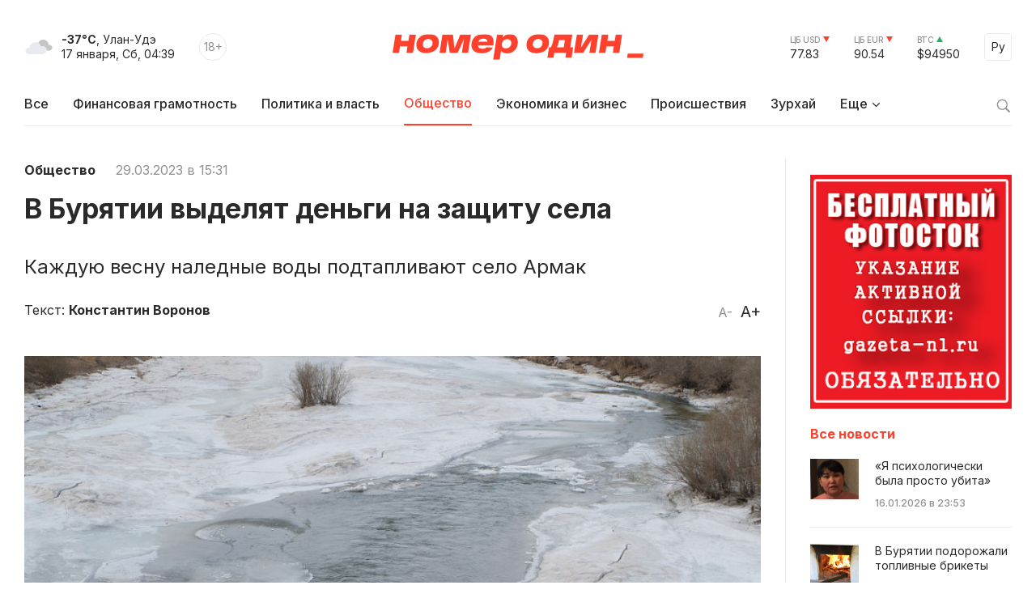

--- FILE ---
content_type: text/html; charset=windows-1251
request_url: https://gazeta-n1.ru/news/society/120762/
body_size: 10579
content:

<!doctype html>
<html class="no-js" lang="ru">
<head>
  <meta charset="utf-8">
  <meta name="viewport" content="width=device-width, initial-scale=1">
  <meta http-equiv="Content-Type" content="text/html; charset=windows-1251" />
  <meta http-equiv="Content-Language" content="ru" />

  <meta name="image" content="https://gazeta-n1.ru/upload/iblock/206/zi1qtnnsqo4r8vctc6nw5b35nkybzzhy.JPG" />

  <meta property="og:type" content="website">
  <meta property="og:locale" content="ru_RU" />
  <meta property="og:title" content="В Бурятии выделят деньги на защиту села"/>
  <meta property="og:url" content="https://gazeta-n1.ru/news/society/120762/"/>
  <meta property="og:image" content="https://gazeta-n1.ru/upload/iblock/206/zi1qtnnsqo4r8vctc6nw5b35nkybzzhy.JPG"/>
  <meta property="og:image:secure_url" content="https://gazeta-n1.ru/upload/iblock/206/zi1qtnnsqo4r8vctc6nw5b35nkybzzhy.JPG"/>
  <meta property="og:image:width" content="977"/>
  <meta property="og:image:height" content="977"/>
  <meta property="og:description" content="Каждую весну наледные воды подтапливают село Армак" />
  <meta property="fb:app_id" content="1472448409714082"/>
  <meta name="description" content="Каждую весну наледные воды подтапливают село Армак" />
  <meta name="keywords" content="В Бурятии выделят деньги на защиту села" />
  <meta name="author" content="Номер один" />

  <meta name="twitter:card" content="summary_large_image">
  <meta name="twitter:site" content="@Gazeta_n1" />
  <meta name="twitter:creator" content="@Gazeta_n1" />
  <meta name="twitter:title" content="В Бурятии выделят деньги на защиту села" />
  <meta name="twitter:description" content="Каждую весну наледные воды подтапливают село Армак" />
  <meta name="twitter:image" content="https://gazeta-n1.ru/upload/iblock/206/zi1qtnnsqo4r8vctc6nw5b35nkybzzhy.JPG">

  <link rel="image_src" href="https://gazeta-n1.ru/upload/iblock/206/zi1qtnnsqo4r8vctc6nw5b35nkybzzhy.JPG"/>
  <link rel="shortcut icon" type="image/x-icon" href="/favicon.ico" />

  <link rel="manifest" href="/site.webmanifest">
  <link rel="apple-touch-icon" href="/apple-touch-icon.png">

  <link rel="preconnect" href="https://fonts.googleapis.com">
  <link rel="preconnect" href="https://fonts.gstatic.com" crossorigin>
  <link href="https://fonts.googleapis.com/css2?family=Inter:wght@100;200;300;400;500;600;700;800;900&display=swap" rel="stylesheet">

  <link rel="stylesheet" href="/js/owl-carousel/assets/owl.carousel.min.css">
  <link rel="stylesheet" href="/js/owl-carousel/assets/owl.theme.default.min.css">

  <link rel="stylesheet" href="/css/normalize.css">
  <link rel="stylesheet" href="/css/main-111.css">

  <script src="https://cdnjs.cloudflare.com/ajax/libs/jquery/3.6.0/jquery.min.js" integrity="sha512-894YE6QWD5I59HgZOGReFYm4dnWc1Qt5NtvYSaNcOP+u1T9qYdvdihz0PPSiiqn/+/3e7Jo4EaG7TubfWGUrMQ==" crossorigin="anonymous" referrerpolicy="no-referrer"></script>
    <script src="https://yastatic.net/share2/share.js"></script>

  <meta name="theme-color" content="#fafafa">

  <!-- <script src="https://api-maps.yandex.ru/2.1/?apikey=c92b450e-de6c-45b9-bccb-0c9caea3efc7&lang=ru_RU&coordorder=longlat" type="text/javascript"></script> -->

  <script type="application/ld+json">
  {
    "@context" : "http://schema.org",
    "@type" : "Organization",
    "name" : "Номер один Улан-Удэ - Новости Бурятии",
    "url" : "https://gazeta-n1.ru/",
    "sameAs" : [
      "https://vk.com/gazetano",
      "https://www.facebook.com/%D0%9D%D0%BE%D0%BC%D0%B5%D1%80-%D0%9E%D0%B4%D0%B8%D0%BD-514197535414861/",
      "https://twitter.com/Gazeta_n1",
      "https://www.youtube.com/channel/UCcR5iSYURtWqyvofJ5-c6Pw",
      "https://ok.ru/nomerodi"
    ]
  }
  </script>

  <meta http-equiv="Content-Type" content="text/html; charset=windows-1251" />
<meta name="keywords" content="В Бурятии выделят деньги на защиту села" />
<meta name="description" content="Каждую весну наледные воды подтапливают село Армак" />
<link href="/bitrix/cache/css/s1/v2021/page_225d37c0e49772b4662f4c5cdff1804c/page_225d37c0e49772b4662f4c5cdff1804c_v1.css?17587730591101" type="text/css"  rel="stylesheet" />
<link href="/bitrix/cache/css/s1/v2021/template_bdbb804861cbd9f930c5a644905a24ba/template_bdbb804861cbd9f930c5a644905a24ba_v1.css?1758773059945" type="text/css"  data-template-style="true" rel="stylesheet" />
<script  src="/bitrix/cache/js/s1/v2021/template_d1629b785434826b16272c03c048055c/template_d1629b785434826b16272c03c048055c_v1.js?17587730593347"></script>
<script type="text/javascript">var _ba = _ba || []; _ba.push(["aid", "a175210431526b1c8af4608cc9784cb5"]); _ba.push(["host", "gazeta-n1.ru"]); (function() {var ba = document.createElement("script"); ba.type = "text/javascript"; ba.async = true;ba.src = (document.location.protocol == "https:" ? "https://" : "http://") + "bitrix.info/ba.js";var s = document.getElementsByTagName("script")[0];s.parentNode.insertBefore(ba, s);})();</script>


  <title>В Бурятии выделят деньги на защиту села</title>
</head>

<body>

  
  <div class="wrapper">
    <div class="content">
                  <div class='HeaderBanner'>
            </div>
            <div class='HeaderBannerFixed'>
            </div>
    </div>
    <div id="headerFake"></div>
    <div id="header">
      <div class="content">
      <div class="Header">
        <div class="HeaderMobileMenu">
          <a href="javascript:void(0);" class="HeaderMobileMenu__Toggle"></a>
          <div class="MainMenuMobile">
            <div class="content">


<div class="MainMenuMobile__Cols clearfix">
  <div class="MainMenuMobile__Col">
    <div class="MainMenuMobile__Item">
      <a href="/news/"><b>Все новости</b></a>
    </div>
    <div class="MainMenu__Item">
      <a href="/projects/finansovaya-gramotnost/">Финансовая грамотность</a>
    </div>
    
    <div class="MainMenuMobile__Item">
      <a href="/news/politics/">Политика и власть</a>
    </div>
    <div class="MainMenuMobile__Item MainMenuMobile__Item--active">
      <a href="/news/society/">Общество</a>
    </div>
    <div class="MainMenuMobile__Item">
      <a href="/news/business/">Экономика и бизнес</a>
    </div>
    <div class="MainMenuMobile__Item">
      <a href="/news/incidents/">Происшествия</a>
    </div>
    <div class="MainMenuMobile__Item">
      <a href="/news/culture/">Культура</a>
    </div>
    <div class="MainMenuMobile__Item">
      <a href="/news/sport/">Спорт</a>
    </div>
  </div>
  <div class="MainMenuMobile__Col">
    <div class="MainMenuMobile__Item">
      <a href="/projects/"><b>Проекты</b></a>
    </div>
    <div class="MainMenuMobile__Item">
      <a href="/tests/">Тесты</a>
    </div>
    <div class="MainMenuMobile__Item">
      <a href="https://uulen.gazeta-n1.ru/" target="_blank">Словарь</a>
    </div>
  </div>
  <div class="MainMenuMobile__Col">
    <div class="MainMenuMobile__Item">
      <a href="/zurkhay/"><b>Зурхай</b></a>
    </div>
    <div class="MainMenuMobile__Item">
      <a href="/afisha/"><b>Афиша</b></a>
    </div>
    <div class="MainMenuMobile__Item">
      <a href="/stock/"><b>Фотосток</b></a>
    </div>
    <div class="MainMenuMobile__Item">
      <a href="/archive/"><b>Архив газеты</b></a>
    </div>
    <div class="MainMenuMobile__Item">
      <a href="/contacts/"><b>Контакты</b></a>
    </div>
  </div>
</div>
            </div>
            <div class="MainMenuMobile__Bottom">
              <div class="content">
                <div class="MainMenuMobile__BottomCols">
                  <div class="MainMenuMobile__BottomCol">
                    <div class="Currency Currency--down">
                      <div class="Currency__Title">ЦБ USD</div>
                      <div class="Currency__Value">77.83</div>
                    </div>
                    <div class="Currency Currency--down">
                      <div class="Currency__Title">ЦБ EUR</div>
                      <div class="Currency__Value">90.54</div>
                    </div>
                    <div class="Currency Currency--up">
                      <div class="Currency__Title">BTC</div>
                      <div class="Currency__Value">$94950</div>
                    </div>
                                      </div>
                  <div class="MainMenuMobile__BottomCol">
                    <div class="MainMenuMobile__Search">
                      <div class="MainMenuMobile__SearchForm">
                        <form action="/search/" method='GET'>
                          <input class="MainMenuMobile__SearchInput" type="text" name="q" value='' placeholder="Поиск" />
                          <button type="submit" class="MainMenuMobile__SearchButton">Найти</button>
                        </form>
                      </div>
                    </div>
                  </div>
                </div>
              </div>
            </div>
          </div>

        </div>
        <div class="HeaderLeft">
          <div class="HeaderWeather">
            <div class="HeaderWeather__Icon">
                            <img src="/img/icon-weather-5.svg" alt="дымка" />
            </div>
            <div class="HeaderWeather__Text">
              <strong>-37°C</strong>, Улан-Удэ<br />
              <nobr>17 января, Сб, 04:39</nobr>
            </div>
          </div>
          <div class="HeaderAge">18+</div>
        </div>
        <a href="/" class="HeaderLogo">Номер один</a>
        <div class="HeaderRight">
          <div class="Currency Currency--down">
            <div class="Currency__Title">ЦБ USD</div>
            <div class="Currency__Value">77.83</div>
          </div>
          <div class="Currency Currency--down">
            <div class="Currency__Title">ЦБ EUR</div>
            <div class="Currency__Value">90.54</div>
          </div>
          <div class="Currency Currency--up">
            <div class="Currency__Title">BTC</div>
            <div class="Currency__Value">$94950</div>
          </div>
          <div class="Language">
            <a href="javascript:void(0);" class="Language__Toggle">Ру</a>

<div id="translate">
<div id="google_translate_element"></div><script type="text/javascript">
function googleTranslateElementInit() {
  new google.translate.TranslateElement({pageLanguage: 'ru', layout: google.translate.TranslateElement.InlineLayout.SIMPLE, autoDisplay: false, gaTrack: true, gaId: 'UA-63379552-1'}, 'google_translate_element');
}
</script>
<script type="text/javascript" src="//translate.google.com/translate_a/element.js?cb=googleTranslateElementInit"></script>
</div>

          </div>
        </div>
      </div>


<div class="MainMenu">
  <div class="MainMenu__Items">
    <div class="MainMenu__Item">
      <a href="/">Все</a>
    </div>

    <div class="MainMenu__Item">
      <a href="/projects/finansovaya-gramotnost/">Финансовая грамотность</a>
    </div>

    <div class="MainMenu__Item">
      <a href="/news/politics/">Политика и власть</a>
    </div>
    <div class="MainMenu__Item MainMenu__Item--active">
      <a href="/news/society/">Общество</a>
    </div>
    <div class="MainMenu__Item">
      <a href="/news/business/">Экономика и бизнес</a>
    </div>
    <div class="MainMenu__Item">
      <a href="/news/incidents/">Происшествия</a>
    </div>
    <div class="MainMenu__Item">
      <a href="/zurkhay/">Зурхай</a>
    </div>
    <div class="MainMenu__Item MainMenu__Item--parent">
      <a href="javascript:void(0);">Еще</a>
      <div class="MainMenu__Subitems">

    <div class="MainMenu__Item">
      <a href="/news/culture/">Культура</a>
    </div>
    <div class="MainMenu__Item">
      <a href="/news/sport/">Спорт</a>
    </div>

        <div class="MainMenu__Subitem">
          <a href="/projects/">Проекты</a>
        </div>
        <div class="MainMenu__Subitem">
          <a href="/afisha/">Афиша</a>
        </div>
        <div class="MainMenu__Subitem">
          <a href="/stock/">Фотосток</a>
        </div>
        <div class="MainMenu__Subitem">
          <a href="/tests/">Тесты</a>
        </div>
        <div class="MainMenu__Subitem">
          <a href="https://uulen.gazeta-n1.ru/" target="_blank">Словарь</a>
        </div>
        <div class="MainMenu__Subitem">
          <a href="/archive/">Архив газеты</a>
        </div>
        <div class="MainMenu__Subitem">
          <a href="/contacts/">Контакты</a>
        </div>
      </div>
    </div>
  </div>
  <div class="MainMenu__Search">
    <a href="javascript:void(0);" class="MainMenu__SearchIcon"></a>
    <div class="MainMenu__SearchForm">
      <form action="/search/" method='GET'>
        <input class="MainMenu__SearchInput" type="text" name="q" value='' placeholder="Поиск" />
        <button type="submit" class="MainMenu__SearchButton">Найти</button>
      </form>
    </div>
  </div>
</div>      </div>
    </div>
    <div class="content">


    </div>


<div class="ajax-next-target">

<div class="content mb80">
  <div class="Cols">
    <div class="Cols__Main">



  
<article id="news-detail-view" class="news-detail" itemscope="" itemtype="http://schema.org/NewsArticle">

<div itemprop="publisher" itemscope="" itemtype="https://schema.org/Organization">
  <meta itemprop="name" content="Номер Один">
  <div itemprop="logo" itemscope="" itemtype="https://schema.org/ImageObject">
    <meta itemprop="url" content="https://gazeta-n1.ru/images/n1-logo-1000.jpg">
    <meta itemprop="width" content="977">
    <meta itemprop="height" content="977">
  </div>
  <link itemprop="sameAs" href="https://gazeta-n1.ru">
</div>
<meta itemprop="mainEntityOfPage" content="https://gazeta-n1.ru/news/society/120762/">

<div class="PageMeta">
      <a href="/news/society/" class="PageMeta__Section">Общество</a>
        <span class="PageMeta__Date">29.03.2023 в 15:31</span>
  </div>

<h1 class="PageTitle">В Бурятии выделят деньги на защиту села</h1>

  <div class="PageSubtitle">Каждую весну наледные воды подтапливают село Армак</div>

<div class="PageControl">
  <a href="javascript:void(0);" class="PageControl__Font PageControl__Font--minus" data-type="minus">A-</a>
  <a href="javascript:void(0);" class="PageControl__Font PageControl__Font--plus" data-type="plus">A+</a>
</div>

  <div class="PageMeta">
    Текст: <b><a class="PageMeta__Author" href="/news/author.php?author=Константин Воронов">Константин Воронов</a></b>
  </div>

<div class="clearfix"></div>

  <figure class="PagePicture">
    <meta itemprop="representativeOfPage" content="true">
    <meta itemprop="url" content="https://gazeta-n1.ru/upload/iblock/206/zi1qtnnsqo4r8vctc6nw5b35nkybzzhy.JPG">
    <meta itemprop="width" content="863">
    <meta itemprop="height" content="575">
    <img src="/upload/iblock/206/zi1qtnnsqo4r8vctc6nw5b35nkybzzhy.JPG" alt="В Бурятии выделят деньги на защиту села" title="В Бурятии выделят деньги на защиту села" itemprop="associatedMedia image" />
      </figure>

<div class="Page">
  <div class="PageSocial">

    
    <div id="ya-share2-120762"></div>

<script>
Ya.share2('ya-share2-120762', {
    theme: {
      services: "vkontakte,odnoklassniki,telegram,viber,whatsapp",
      limit: 5,
      size: 'l',
      curtain: true,
      shape: 'round',
      direction: 'vertical',
      moreButtonType: 'short',
    },
    content: {
      url: 'https://gazeta-n1.ru/news/society/120762/',
      title: 'В Бурятии выделят деньги на защиту села',
      description: 'Каждую весну наледные воды подтапливают село Армак',
      image: 'https://gazeta-n1.ru/upload/iblock/206/zi1qtnnsqo4r8vctc6nw5b35nkybzzhy.JPG'
    }
});
</script>

  </div>
  <div class="PageContent PageContent--700" data-fs="24">
    29 марта в правительстве Бурятии состоялось заседание Комиссии по предупреждению и ликвидации чрезвычайных ситуаций под руководством зампреда Петра Мордовского. Был рассмотрен вопрос о выделении средств для отсыпки низменных участков в пойме реки Армак в одноименном селе Джидинского района.<br>
 <br>
 «Ежегодно село Армак испытывает негативное воздействие наледных вод. В феврале-марте 2022 года наледные воды затопили придомовые территории и приусадебные участки 19 жилых домов. По состоянию на 29 марта этого года затоплению подверглись придомовые территории 27 участков - огороды, сенокосные угодья», - рассказали в Республиканском агентстве ГО и ЧС.<br>
 <br>
 В связи с таянием наледных вод на реке и затоплением придомовых территорий администрация Джидинского района ввела режим «Повышенная готовность». <br>
 <br>
 «Существует риск возникновения чрезвычайной ситуации, обусловленной затоплением населенного пункта. Комиссией принято решение ходатайствовать перед правительством Бурятии о выделении необходимых финансовых средств для отсыпки низменных участков в пойме реки Армак», - сообщили в агентстве.<br>
 <br>
Фото: «Номер один»

        <!--
        -->
    
      


                <div class="Tags">
        <div class="Tags__Title">Теги</div>
                  <a href="/tags/?tags=подтопление" class="Tags__Item">подтопление</a>
              </div>
    
    <div class="PageSocialMobile">

      
      <div id="ya-share2-120762-mobile"></div>

<script>
Ya.share2('ya-share2-120762-mobile', {
    theme: {
      services: "vkontakte,odnoklassniki,telegram,viber,whatsapp",
      limit: 4,
      size: 'l',
      curtain: true,
      shape: 'round',
      // direction: 'vertical',
      moreButtonType: 'short',
    },
    content: {
      url: 'https://gazeta-n1.ru/news/society/120762/',
      title: 'В Бурятии выделят деньги на защиту села',
      description: 'Каждую весну наледные воды подтапливают село Армак',
      image: 'https://gazeta-n1.ru/upload/iblock/206/zi1qtnnsqo4r8vctc6nw5b35nkybzzhy.JPG'
    }
});
</script>

    </div>

  </div>
</div>



</article>
		</div>
    <div class="Cols__Right">
            <div class='AsideBanner' data-id='news_detail_0_0'>
            </div>
            <div class='AsideBanner' data-id='news_detail_0_1'>
            </div>
            <div class='AsideBanner' data-id='news_detail_0_2'>
            </div>
            <div class='AsideBanner' data-id='news_detail_0_3'>
            </div>
            <div class='AsideBanner' data-id='news_detail_0_4'>
      <div class="banner flex banner-click" data-banner-id="124">
<noindex><a href="https://gazeta-n1.ru/stock/" target="_blank"  rel="nofollow"><img alt="" title="" src="/upload/rk/a93/662jonda9xfo4qmjphsojcm7vxrf2952.jpg" width="240" height="279" style="border:0;" /></a></noindex></div>
      </div>
      
      <h3 class="AsideHeader">Все новости</h3>


<div class="AsideNewsList">
	    <a href="/news/incidents/157034/" class="AsideNewsList__Item">
              <div class="AsideNewsList__ItemImg" style="background: url('/upload/iblock/c04/ri8c200yneobu9qr2rcbz3njmtssbw70.jpg') no-repeat center center;"></div>
            <div class="AsideNewsList__ItemText">
        <div class="AsideNewsList__ItemTitle">«Я психологически была просто убита» </div>
        <div class="AsideNewsList__ItemMeta">
          <span class="AsideNewsList__ItemTime">16.01.2026 в 23:53</span>
        </div>
      </div>
    </a>
	    <a href="/news/society/157033/" class="AsideNewsList__Item">
              <div class="AsideNewsList__ItemImg" style="background: url('/upload/iblock/526/mnuqlmx4kj48zj0wsg5y4812wukrgba3.jpg') no-repeat center center;"></div>
            <div class="AsideNewsList__ItemText">
        <div class="AsideNewsList__ItemTitle">В Бурятии подорожали топливные брикеты</div>
        <div class="AsideNewsList__ItemMeta">
          <span class="AsideNewsList__ItemTime">16.01.2026 в 18:38</span>
        </div>
      </div>
    </a>
	    <a href="/news/incidents/157032/" class="AsideNewsList__Item">
              <div class="AsideNewsList__ItemImg" style="background: url('/upload/iblock/4cc/1hq5d9j51u6krefzui3hyp0vlxt0l1gg.jpg') no-repeat center center;"></div>
            <div class="AsideNewsList__ItemText">
        <div class="AsideNewsList__ItemTitle">Посыпочная машина в Улан-Удэ повредила «Мерседес»</div>
        <div class="AsideNewsList__ItemMeta">
          <span class="AsideNewsList__ItemTime">16.01.2026 в 18:31</span>
        </div>
      </div>
    </a>
	    <a href="/news/society/157031/" class="AsideNewsList__Item AsideNewsList__Item--big">
              <div class="AsideNewsList__ItemImg" style="background: url('/upload/iblock/f08/jx2os9zkilqsh377ebvbcb1wstfl30br.jpg') no-repeat center center;"></div>
            <div class="AsideNewsList__ItemText">
        <div class="AsideNewsList__ItemTitle">Добраться до пригорода Улан-Удэ стало дороже</div>
        <div class="AsideNewsList__ItemMeta">
          <span class="AsideNewsList__ItemTime">16.01.2026 в 17:51</span>
        </div>
      </div>
    </a>
	    <a href="/news/society/157029/" class="AsideNewsList__Item">
              <div class="AsideNewsList__ItemImg" style="background: url('/upload/iblock/82a/mc35khgvacgxf9dcter2su2f4r2tdd9j.png') no-repeat center center;"></div>
            <div class="AsideNewsList__ItemText">
        <div class="AsideNewsList__ItemTitle">В Улан-Удэ не будут убирать снег ночью из-за дубака</div>
        <div class="AsideNewsList__ItemMeta">
          <span class="AsideNewsList__ItemTime">16.01.2026 в 17:29</span>
        </div>
      </div>
    </a>
	    <a href="/news/incidents/157028/" class="AsideNewsList__Item AsideNewsList__Item--cover">
              <div class="AsideNewsList__ItemImg" style="background: url('/upload/iblock/2c8/zpst0slzibju2cqyha63e0qv4tsdl2jh.JPG') no-repeat center center;"></div>
            <div class="AsideNewsList__ItemText">
        <div class="AsideNewsList__ItemTitle">В Бурятии будут судить городского главу</div>
        <div class="AsideNewsList__ItemMeta">
          <span class="AsideNewsList__ItemTime">16.01.2026 в 17:07</span>
        </div>
      </div>
    </a>
	    <a href="/news/society/157026/" class="AsideNewsList__Item">
              <div class="AsideNewsList__ItemImg" style="background: url('/upload/iblock/501/x3fu9hgrwdqfp6ud1kdredb8do4rh0bv.jpg') no-repeat center center;"></div>
            <div class="AsideNewsList__ItemText">
        <div class="AsideNewsList__ItemTitle">На севере Бурятии восстановили движение на участке трассы</div>
        <div class="AsideNewsList__ItemMeta">
          <span class="AsideNewsList__ItemTime">16.01.2026 в 17:04</span>
        </div>
      </div>
    </a>
	    <a href="/news/society/157027/" class="AsideNewsList__Item">
              <div class="AsideNewsList__ItemImg" style="background: url('/upload/iblock/28a/ovs2hd2wj7q9k7xm27yfmh6lblf4xo0l.jpg') no-repeat center center;"></div>
            <div class="AsideNewsList__ItemText">
        <div class="AsideNewsList__ItemTitle">Житель района Бурятии обокрал городскую старшеклассницу</div>
        <div class="AsideNewsList__ItemMeta">
          <span class="AsideNewsList__ItemTime">16.01.2026 в 17:04</span>
        </div>
      </div>
    </a>
	    <a href="/news/society/157025/" class="AsideNewsList__Item">
              <div class="AsideNewsList__ItemImg" style="background: url('/upload/iblock/ae9/xwoe8q7lehaml0we1k3ubihsak6no565.jpg') no-repeat center center;"></div>
            <div class="AsideNewsList__ItemText">
        <div class="AsideNewsList__ItemTitle">Сыпь на коже жительницы Бурятии оказалась раком</div>
        <div class="AsideNewsList__ItemMeta">
          <span class="AsideNewsList__ItemTime">16.01.2026 в 16:23</span>
        </div>
      </div>
    </a>
	    <a href="/news/society/157024/" class="AsideNewsList__Item">
              <div class="AsideNewsList__ItemImg" style="background: url('/upload/iblock/63b/sqwd7kdr9x9y1mpwh2llshgh6atpgrkx.jpg') no-repeat center center;"></div>
            <div class="AsideNewsList__ItemText">
        <div class="AsideNewsList__ItemTitle">Житель Бурятии в один день совершил две кражи</div>
        <div class="AsideNewsList__ItemMeta">
          <span class="AsideNewsList__ItemTime">16.01.2026 в 15:41</span>
        </div>
      </div>
    </a>
	</div>
<div class='AsideBanner' data-id='news_detail_0_0'>
</div>
<div class='AsideBanner' data-id='news_detail_0_1'>
</div>
<div class='AsideBanner' data-id='news_detail_0_2'>
</div>
<div class='AsideBanner' data-id='news_detail_0_3'>
</div>
<div class='AsideBanner' data-id='news_detail_0_4'>
</div>


<a href="/zurkhay/" class="AsideCard AsideCard--h180" style="background: url('/img/zurkhay.jpg') no-repeat center center;">
  <div class="AsideCard__Title">ЗУРХАЙ</div>
  <div class="AsideCard__Meta">с 14 по 20 января</div>
</a>
<div class='AsideBanner' data-id='news_detail_0_0'>
</div>
<div class='AsideBanner' data-id='news_detail_0_1'>
</div>
<div class='AsideBanner' data-id='news_detail_0_2'>
</div>
<div class='AsideBanner' data-id='news_detail_0_3'>
</div>
<div class='AsideBanner' data-id='news_detail_0_4'>
</div>

    </div>
  </div>
</div>

<div class="Section Section--gray_40 mb80">
  <div class="content">
    <h2 class="SectionHeader">Читайте также</h2>



<div>
  <div class="NewsGrid NewsGrid--4 NewsGrid--img-h165 NewsGrid--theme-light NewsGrid--scroll js-ajax-content">	
	          <div class="NewsGrid__Item">
                  <a href="/news/society/157033/" class="NewsGrid__ItemImgWrapper">
            <div class="NewsGrid__ItemImg" style="background: url('/upload/iblock/526/mnuqlmx4kj48zj0wsg5y4812wukrgba3.jpg') no-repeat center center;"></div>
          </a>
                <div class="NewsGrid__ItemText">
          <a href="/news/society/157033/" class="NewsGrid__ItemTitle">В Бурятии подорожали топливные брикеты</a>
                      <div class="NewsGrid__ItemPreview"><p>
	 Жители республики сообщают, что цена выросла в два раза
</p></div>
                                <div class="NewsGrid__ItemMeta">
              <span class="NewsGrid__ItemTime">16.01.2026 в 18:38</span>
            </div>
                  </div>
      </div>
    	          <div class="NewsGrid__Item">
                  <a href="/news/society/157031/" class="NewsGrid__ItemImgWrapper">
            <div class="NewsGrid__ItemImg" style="background: url('/upload/iblock/f08/jx2os9zkilqsh377ebvbcb1wstfl30br.jpg') no-repeat center center;"></div>
          </a>
                <div class="NewsGrid__ItemText">
          <a href="/news/society/157031/" class="NewsGrid__ItemTitle">Добраться до пригорода Улан-Удэ стало дороже</a>
                      <div class="NewsGrid__ItemPreview"><p>
	 Цены на проезд повысились в Сотниково и Ошурково
</p></div>
                                <div class="NewsGrid__ItemMeta">
              <span class="NewsGrid__ItemTime">16.01.2026 в 17:51</span>
            </div>
                  </div>
      </div>
    	          <div class="NewsGrid__Item">
                  <a href="/news/society/157029/" class="NewsGrid__ItemImgWrapper">
            <div class="NewsGrid__ItemImg" style="background: url('/upload/iblock/82a/mc35khgvacgxf9dcter2su2f4r2tdd9j.png') no-repeat center center;"></div>
          </a>
                <div class="NewsGrid__ItemText">
          <a href="/news/society/157029/" class="NewsGrid__ItemTitle">В Улан-Удэ не будут убирать снег ночью из-за дубака</a>
                      <div class="NewsGrid__ItemPreview">Работы временно перенесли на утро</div>
                                <div class="NewsGrid__ItemMeta">
              <span class="NewsGrid__ItemTime">16.01.2026 в 17:29</span>
            </div>
                  </div>
      </div>
    	          <div class="NewsGrid__Item">
                  <a href="/news/society/157026/" class="NewsGrid__ItemImgWrapper">
            <div class="NewsGrid__ItemImg" style="background: url('/upload/iblock/501/x3fu9hgrwdqfp6ud1kdredb8do4rh0bv.jpg') no-repeat center center;"></div>
          </a>
                <div class="NewsGrid__ItemText">
          <a href="/news/society/157026/" class="NewsGrid__ItemTitle">На севере Бурятии восстановили движение на участке трассы</a>
                      <div class="NewsGrid__ItemPreview">Дорожники устранили последствия наледи</div>
                                <div class="NewsGrid__ItemMeta">
              <span class="NewsGrid__ItemTime">16.01.2026 в 17:04</span>
            </div>
                  </div>
      </div>
    	  </div>
  </div>  </div>
</div>

</div>


  <div class="ShowMore js-ajax-next" data-page="/news/society/120761/?ajax=Y">
    <a href="/news/society/120761/?ajax=Y" class="ShowMore__Button">Следующая новость</a>
  </div>

    <div class="Footer">
      <div class="content">
        <div class="Footer__Cols">
          <div class="Footer__Left">
            <a href="/" class="FooterLogo">Номер один</a>
            <div class="Footer__Social">
              <div class="Footer__SocialHeader">Следите за новостями в соцсетях:</div>
              <div class="Footer__SocialItems">
                <a href="https://vk.com/gazetano" class="Footer__SocialItem Footer__SocialItem--vkontakte" target="_blank"></a>
                <a href="https://t.me/nomer_odin_news" class="Footer__SocialItem Footer__SocialItem--telegram" target="_blank"></a>
                <a href="https://ok.ru/nomerodi" class="Footer__SocialItem Footer__SocialItem--odnoklassniki" target="_blank"></a>
                <a href="https://zen.yandex.ru/gazeta-n1.ru" class="Footer__SocialItem Footer__SocialItem--zen" target="_blank"></a>
              </div>
            </div>
          </div>
          <div class="Footer__Center">
            <div class="Footer__Contacts">
              <div class="Footer__ContactsTitle">Редакция сайта:</div>
              <div class="Footer__ContactsItem">Тел.: +7 (3012) 23-59-30</div>
              <div class="Footer__ContactsItem">Почта: <a href="mailto:info@gazeta-n1.ru" class="link link--red">info@gazeta-n1.ru</a></div>
            </div>
            <div class="Footer__Contacts">
              <div class="Footer__ContactsTitle">Реклама на сайте и в газете:</div>
              <div class="Footer__ContactsItem">Тел.: +7 (3012) 23-55-56</div>
              <div class="Footer__ContactsItem">Почта: <a href="mailto:gazetan1@gmail.com" class="link link--red">gazeta-n1@yandex.ru</a></div>
            </div>
          </div>
          <div class="Footer__Right">
            <div>
              <!-- <a href="/contacts/" class="Button">Предложить новость</a>-->
            </div>
            <div class="CopyrightsText">
              &copy; 2012 — 2026<br />
              Редакция газеты GAZETA-N1.RU<br />
              Все права защищены.
            </div>
          </div>
        </div>
      </div>
    </div>
    <div class="FooterTablet">
      <div class="content">
        <div class="FooterTablet__Cols">
          <div class="FooterTablet__Left">
            <a href="/" class="FooterLogo">Номер один</a>
          </div>
          <div class="FooterTablet__Right">
            <div>
              <!--<a href="/contacts/" class="Button">Предложить новость</a>-->
            </div>
          </div>
        </div>
        <div class="FooterTablet__Cols">
          <div class="FooterTablet__Left">
            <div class="Footer__Social">
              <div class="Footer__SocialHeader">Следите за новостями в соцсетях:</div>
              <div class="Footer__SocialItems">
                <a href="https://t.me/nomer_odin_news" class="Footer__SocialItem Footer__SocialItem--telegram" target="_blank"></a>
                <a href="https://vk.com/gazetano" class="Footer__SocialItem Footer__SocialItem--vkontakte" target="_blank"></a>
                <a href="https://www.youtube.com/channel/UCcR5iSYURtWqyvofJ5-c6Pw" class="Footer__SocialItem Footer__SocialItem--youtube" target="_blank"></a>
                <a href="https://ok.ru/nomerodi" class="Footer__SocialItem Footer__SocialItem--odnoklassniki" target="_blank"></a>
                <a href="https://zen.yandex.ru/gazeta-n1.ru" class="Footer__SocialItem Footer__SocialItem--zen" target="_blank"></a>
              </div>
            </div>
          </div>
          <div class="FooterTablet__Right">
            <div class="CopyrightsText">
              &copy; 2012 — 2026<br />
              Редакция газеты GAZETA-N1.RU<br />
              Все права защищены.
            </div>
          </div>
        </div>
        <div class="FooterTablet__Cols">
          <div class="FooterTablet__Left">
            <div class="Footer__Contacts">
              <div class="Footer__ContactsTitle">Редакция сайта:</div>
              <div class="Footer__ContactsItem">Тел.: +7 (3012) 297-046</div>
              <div class="Footer__ContactsItem">Почта: <a href="mailto:info@gazeta-n1.ru" class="link link--red">info@gazeta-n1.ru</a></div>
            </div>
          </div>
          <div class="FooterTablet__Right">
            <div class="Footer__Contacts">
              <div class="Footer__ContactsTitle">Реклама на сайте и в газете:</div>
              <div class="Footer__ContactsItem">Тел.: +7 (3012) 297-057 </div>
              <div class="Footer__ContactsItem">Почта: <a href="mailto:gazetan1@gmail.com" class="link link--red">gazeta-n1@yandex.ru</a></div>
            </div>
          </div>
        </div>
      </div>
    </div>

    <div class="Copyrights">
      <div class="content">
        <div class="Footer__Cols">
          <div class="Footer__Left">
            <div class="CopyrightsLicense">Свидетельство о регистрации средства массовой информации Эл №ФС77-62128 от 17.06.2015г. выдано СМИ GAZETA-N1.RU Федеральной службой по надзору в сфере связи, информационных технологий и массовых коммуникаций (Роскомнадзор). Полная или частичная публикация материалов СМИ GAZETA-N1.RU  разрешена только с письменного разрешения редакции! При цитировании материалов прямая активная ссылка на www.gazeta-n1.ru обязательна. Для печатных материалов указывать: СМИ GAZETA-N1.RU</div>
          </div>
          <div class="Footer__Center">
            <div class="CopyrightsText">
              Главный редактор: А.А. Субботин<br />
              Учредитель: ООО “Тори-пресс”<br />
              Адрес: 670031 г. Улан-Удэ, ул. Терешковой, 7<br />
              <a href='/privacy/' class="link link--red">Политика в отношении обработки персональных данных</a>
            </div>
            <div class="CopyrightsDeveloper display--tablet">Дизайн и разработка — <a href='https://nanzat.ru' target='_blank'>nanzat.ru</a></div>
            <div class="FooterCounters">

  <!-- begin of Top100 code -->

<script id="top100Counter" type="text/javascript" src="//counter.rambler.ru/top100.jcn?2675087"></script>
 <noscript> <a href="//top100.rambler.ru/navi/2675087/" > <img src="//counter.rambler.ru/top100.cnt?2675087" alt="Rambler's Top100" border="0"  /> </a> </noscript>
<!-- end of Top100 code -->


<!--LiveInternet counter--><script type="text/javascript"><!--
document.write("<a href='//www.liveinternet.ru/stat/gazeta-n1.ru/' "+
"target=_blank><img src='//counter.yadro.ru/hit?t14.1;r"+
escape(document.referrer)+((typeof(screen)=="undefined")?"":
";s"+screen.width+"*"+screen.height+"*"+(screen.colorDepth?
screen.colorDepth:screen.pixelDepth))+";u"+escape(document.URL)+
";"+Math.random()+
"' alt='' title='LiveInternet: показано число просмотров за 24"+
" часа, посетителей за 24 часа и за сегодня' "+
"border='0' width='88' height='31'><\/a>")
//--></script><!--/LiveInternet-->


<!-- Yandex.Metrika counter -->
<script type="text/javascript" >
   (function(m,e,t,r,i,k,a){m[i]=m[i]||function(){(m[i].a=m[i].a||[]).push(arguments)};
   m[i].l=1*new Date();k=e.createElement(t),a=e.getElementsByTagName(t)[0],k.async=1,k.src=r,a.parentNode.insertBefore(k,a)})
   (window, document, "script", "https://mc.yandex.ru/metrika/tag.js", "ym");

   ym(30547047, "init", {
        clickmap:true,
        trackLinks:true,
        accurateTrackBounce:true
   });
</script>
<noscript><div><img src="https://mc.yandex.ru/watch/30547047" style="position:absolute; left:-9999px;" alt="" /></div></noscript>
<!-- /Yandex.Metrika counter -->


            </div>
          </div>
          <div class="Footer__Right hide--tablet hide--mobile">
            <div class="CopyrightsDeveloper">Дизайн и разработка — <a href='https://nanzat.ru' target='_blank'>nanzat.ru</a></div>
          </div>
        </div>
      </div>
    </div>

  </div>

  <div id="bdModalCookie" style="display:none;">
    <div class="content">
          <div class="mb20">
            Добро пожаловать! Сообщаем Вам, что мы используем Cookie. Оставаясь на сайте, вы соглашаетесь на обработку файлов Cookie на условиях, указанных <a href='/privacy/' class="link link--red">здесь</a>. Это помогает нам улучшить работу сайта, повысить его эффективность и удобство
          </div>
          <div class="center ">
          <button class="Button Button--wide" onclick="handleCookieChoice('accepted')">Согласен</button>
        </div>
    </div>
  </div>

  <div id="scrollbar"></div>

  <script src="/js/vendor/modernizr-3.11.2.min.js"></script>
  <script src="/js/owl-carousel/owl.carousel.min.js"></script>
  <script src="/js/plugins.js"></script>
  <script src="/js/main-210.js"></script>
  <script>
  var PopUpActive = false;
  jQuery(document).ready(function () {
    $('.banner-click a').click(function(event) {
      var banner_id = $(this).closest('.banner-click').data('banner-id');
      $.post( "/ajax/rk/", { banner_id: banner_id } );
      return true;
    });
    initializeCookieBanner();
      });
  // Cookie functions
  function setCookie(name, value, days) {
      const date = new Date();
      date.setTime(date.getTime() + (days * 24 * 60 * 60 * 1000));
      const expires = "expires=" + date.toUTCString();
      document.cookie = name + "=" + value + ";" + expires + ";path=/";
  }

  function getCookie(name) {
      const cookieName = name + "=";
      const decodedCookie = decodeURIComponent(document.cookie);
      const cookies = decodedCookie.split(';');
      for(let i = 0; i < cookies.length; i++) {
          let cookie = cookies[i];
          while (cookie.charAt(0) === ' ') {
              cookie = cookie.substring(1);
          }
          if (cookie.indexOf(cookieName) === 0) {
              return cookie.substring(cookieName.length, cookie.length);
          }
      }
      return "";
  }
  function initializeCookieBanner() {
      //alert(1);
      var cookieAccept = getCookie("cookieAccept");
      console.log(cookieAccept);
      if (cookieAccept == '') {
        setTimeout( function() { if (!PopUpActive) {PopUpActive = true; $('#bdModalCookie').show().animate({height:180},200); } }, 1000);
      }
  }
  function handleCookieChoice(choice) {
      $('#bdModalCookie').hide();
      setCookie("cookieAccept", choice, 365); // 6 months = ~180 days
      // document.getElementById("cookieAccept").style.display = "none";

      // Add your tracking code here if accepted
      if (choice === 'accepted') {
          // Initialize tracking cookies/scripts
      }
  }

  </script>

</body>

</html>
